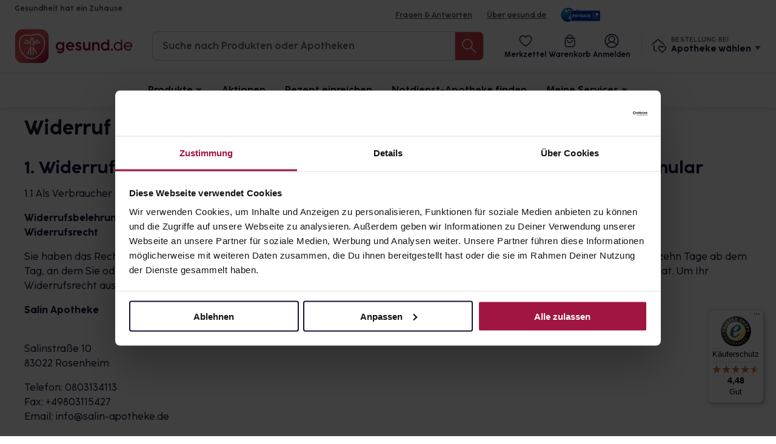

--- FILE ---
content_type: image/svg+xml
request_url: https://www.gesund.de/build/svg/footer/customer-support.f38f77d6.svg
body_size: 1875
content:
<svg width="24" height="24" viewBox="0 0 24 24" fill="none" xmlns="http://www.w3.org/2000/svg">
<path fill-rule="evenodd" clip-rule="evenodd" d="M4.5 18H3.75H3.75C2.09315 18 0.75 16.6568 0.75 15V15V12L0.75 12C0.75 10.3432 2.09315 9 3.75 9H4.5V9C4.91421 9 5.25 9.33579 5.25 9.75V17.25V17.25C5.25 17.6642 4.91421 18 4.5 18C4.5 18 4.5 18 4.5 18H4.5Z" stroke="white" stroke-width="1.5" stroke-linecap="round" stroke-linejoin="round"/>
<path fill-rule="evenodd" clip-rule="evenodd" d="M20.25 18H19.5H19.5C19.0858 18 18.75 17.6642 18.75 17.25V17.25V9.75L18.75 9.75C18.75 9.33579 19.0858 9 19.5 9H20.25L20.25 9C21.9068 9 23.25 10.3432 23.25 12V15V15C23.25 16.6568 21.9068 18 20.25 18V18H20.25Z" stroke="white" stroke-width="1.5" stroke-linecap="round" stroke-linejoin="round"/>
<path d="M3.75 9L3.75 9C3.75 4.44365 7.44365 0.75 12 0.75V0.75V0.75C16.5564 0.749999 20.25 4.44365 20.25 9C20.25 9 20.25 9 20.25 9" stroke="white" stroke-width="1.5" stroke-linecap="round" stroke-linejoin="round"/>
<path d="M15 21.75H17.25H17.25C18.9068 21.75 20.25 20.4068 20.25 18.75V18.75V18" stroke="white" stroke-width="1.5" stroke-linecap="round" stroke-linejoin="round"/>
<path fill-rule="evenodd" clip-rule="evenodd" d="M13.5 23.25H12H12C11.1716 23.25 10.5 22.5784 10.5 21.75V21.75V21.75L10.5 21.75C10.5 20.9216 11.1716 20.25 12 20.25H13.5V20.25C14.3284 20.25 15 20.9216 15 21.75V21.75V21.75C15 22.5784 14.3284 23.25 13.5 23.25V23.25Z" stroke="white" stroke-width="1.5" stroke-linecap="round" stroke-linejoin="round"/>
<path d="M9 15.4419L9 15.4419C10.7 16.9911 13.3 16.9911 15 15.4419" stroke="white" stroke-width="1.5" stroke-linecap="round" stroke-linejoin="round"/>
<path d="M9 9.97998V11.3" stroke="white" stroke-width="1.5" stroke-linecap="round" stroke-linejoin="round"/>
<path d="M15 9.97998V11.3" stroke="white" stroke-width="1.5" stroke-linecap="round" stroke-linejoin="round"/>
</svg>


--- FILE ---
content_type: text/javascript
request_url: https://widgets.trustedshops.com/js/XF11C4BDCF5ADE57AD5F9E206CFBCB2AC.js
body_size: 1378
content:
((e,t)=>{const a={shopInfo:{tsId:"XF11C4BDCF5ADE57AD5F9E206CFBCB2AC",name:"gesund.de",url:"gesund.de",language:"de",targetMarket:"DEU",ratingVariant:"WIDGET",eTrustedIds:{accountId:"acc-7fd2b7a3-2bb4-4fd0-b2c5-d6cca99cfc3d",channelId:"chl-8fd52fc5-cd8d-439f-a428-355b82422bc3"},buyerProtection:{certificateType:"CLASSIC",certificateState:"PRODUCTION",mainProtectionCurrency:"EUR",classicProtectionAmount:100,maxProtectionDuration:30,plusProtectionAmount:2e4,basicProtectionAmount:100,firstCertified:"2021-01-19 08:09:09"},reviewSystem:{rating:{averageRating:4.48,averageRatingCount:632,overallRatingCount:3216,distribution:{oneStar:52,twoStars:11,threeStars:16,fourStars:56,fiveStars:497}},reviews:[{average:5,buyerStatement:"Schnell, zuverlässig",rawChangeDate:"2026-01-17T19:01:03.000Z",changeDate:"17.1.2026",transactionDate:"7.1.2026"},{average:4,buyerStatement:"Medikamente am selben Tag verfügbar, top,\nleider wurden die Paybackpunkte zum wiederholten Male nicht\ngutgeschrieben.",rawChangeDate:"2026-01-17T13:11:54.000Z",changeDate:"17.1.2026",transactionDate:"10.1.2026"},{average:5,buyerStatement:"Alles hat problemlos funktioniert",rawChangeDate:"2026-01-16T20:54:00.000Z",changeDate:"16.1.2026",transactionDate:"1.1.2026"}]},features:["MARS_QUESTIONNAIRE","MARS_PUBLIC_QUESTIONNAIRE","MARS_REVIEWS","MARS_EVENTS","DISABLE_REVIEWREQUEST_SENDING","GUARANTEE_RECOG_CLASSIC_INTEGRATION","SHOP_CONSUMER_MEMBERSHIP"],consentManagementType:"OFF",urls:{profileUrl:"https://www.trustedshops.de/bewertung/info_XF11C4BDCF5ADE57AD5F9E206CFBCB2AC.html",profileUrlLegalSection:"https://www.trustedshops.de/bewertung/info_XF11C4BDCF5ADE57AD5F9E206CFBCB2AC.html#legal-info",reviewLegalUrl:"https://help.etrusted.com/hc/de/articles/23970864566162"},contractStartDate:"2020-07-22 00:00:00",shopkeeper:{name:"gesund.de GmbH & Co. KG",street:"Riesstr. 19",country:"DE",city:"München",zip:"80992"},displayVariant:"full",variant:"full",twoLetterCountryCode:"DE"},"process.env":{STAGE:"prod"},externalConfig:{trustbadgeScriptUrl:"https://widgets.trustedshops.com/assets/trustbadge.js",cdnDomain:"widgets.trustedshops.com"},elementIdSuffix:"-98e3dadd90eb493088abdc5597a70810",buildTimestamp:"2026-01-18T05:32:59.108Z",buildStage:"prod"},r=a=>{const{trustbadgeScriptUrl:r}=a.externalConfig;let n=t.querySelector(`script[src="${r}"]`);n&&t.body.removeChild(n),n=t.createElement("script"),n.src=r,n.charset="utf-8",n.setAttribute("data-type","trustbadge-business-logic"),n.onerror=()=>{throw new Error(`The Trustbadge script could not be loaded from ${r}. Have you maybe selected an invalid TSID?`)},n.onload=()=>{e.trustbadge?.load(a)},t.body.appendChild(n)};"complete"===t.readyState?r(a):e.addEventListener("load",(()=>{r(a)}))})(window,document);

--- FILE ---
content_type: text/javascript
request_url: https://www.gesund.de/build/476.62f0dd73.js
body_size: 4845
content:
(self.webpackChunkportal=self.webpackChunkportal||[]).push([[476],{45476:function(t,e,n){var a=n(74692);n(50113),n(79432),n(26099),n(27495),n(38781),n(68156),n(25440);var i=n(68525).default,o=n(73649).default,r=n(13301).default,s=n(72469);n(8411),n(50584);n(85098);var l={init:function(){this.sessionTimeout=36e5,this.sessionNotificationTimeout=9e5,this.amountInputs(),this.inputMask(),this.inputClasses(),this.galleries(),this.radioGroupAddons(),this.legalModals(),this.initTimeout(),this.setupFilterButtons(),this.preventDoubleFormSubmission(),this.stickyElements(),this.infoHints();var t=this;a("html").on("pharmacy-cards-loaded",(function(){t.legalModals()})),a("html").on("cart-reloaded",(function(){t.legalModals()})),a(".snackbar-account-deleted").length>0&&o.openSnackbar(a(".snackbar-account-deleted")),a("html").on("extend-session",(function(){t.initTimeout()})),window.bypass_cookie_consent&&this.updateYoutubeIframesAfterConsent()},amountInputs:function(){a(".amount-input").each((function(){a(this).on("click",(function(t){t.stopPropagation(),t.preventDefault()}));var t=a(this).find("input"),e=parseInt(t.val()),n=a(this).find(".decrement");isNaN(e)&&(e=1),e<2&&a(this).find(".decrement").attr("disabled",!0),a(this).find(".decrement").off("click"),a(this).find(".decrement").on("click",(function(a){if(a.stopPropagation(),a.preventDefault(),"readonly"!=t.attr("readonly")&&(e=Math.max(null!=t.data("min")?parseInt(t.data("min")):1,e-1),t.val()!=e)){t.val(e),t.trigger("changed"),e<2&&n.attr("disabled",!0);var i=t[0].closest('[data-tracking-type="product"][data-tracking]'),o=i&&i.dataset.tracking?JSON.parse(i.dataset.tracking):null;o&&(o.quantity=1),window.dispatchEvent(new CustomEvent("product-removed-from-cart",{detail:{product:o,target:t[0]}}))}})),a(this).find(".increment").off("click"),a(this).find(".increment").on("click",(function(a){if(a.stopPropagation(),a.preventDefault(),"readonly"!=t.attr("readonly")){e++,t.val(e),t.trigger("changed"),e>1&&n.removeAttr("disabled");var i=t[0].closest('[data-tracking-type="product"][data-tracking]'),o=i&&i.dataset.tracking?JSON.parse(i.dataset.tracking):null;o&&(o.quantity=1),window.dispatchEvent(new CustomEvent("product-added-to-cart",{detail:{product:o,target:t[0]}}))}}))}))},inputMask:function(){a(".datemask").inputmask({alias:"datetime",inputFormat:"dd.mm.yyyy",placeholder:"_",min:"01.01.1900",max:"31.12.2099"})},inputClasses:function(t){(void 0!==t?t.find("input, textarea"):a("input, textarea")).each((function(){""!=a(this).val()?a(this).addClass("has-value"):a(this).removeClass("has-value")})),a("input, textarea").on("change, keyup, blur",(function(){""!=a(this).val()?a(this).addClass("has-value"):a(this).removeClass("has-value")}))},scrollIntoView:function(t){var e=arguments.length>1&&void 0!==arguments[1]?arguments[1]:0;window.scroll(0,document.querySelector(t).offsetTop-e)},galleries:function(){a('[data-content="gallery"]').each((function(){var t=a(this);a(this).find(".slider-dot").on("click",(function(){t.find(".slider-dot").removeClass("slider-dot-active"),t.find("img").hide(),a(this).addClass("slider-dot-active"),t.find('img[data-idx="'+a(this).data("idx")+'"]').show()}))}))},radioGroupAddons:function(){var t=this;a(".field-group").each((function(){var e=a(this).find(".field"),n=a(this);t.toggleRadioAddon(n),e.each((function(){a(this).find(".is-checkradio").length>0&&a(this).on("change",(function(){t.toggleRadioAddon(n)}))}))}))},toggleRadioAddon:function(t){t.find('.field input[data-addon="1"]').closest(".field").removeClass("is-open"),t.find('.field input[data-addon="1"]:checked').closest(".field").addClass("is-open")},legalModals:function(){a('[data-toggle="pharmacy-info-modal"]').off("click"),a('[data-toggle="pharmacy-info-modal"]').on("click",(function(t){t.preventDefault(),t.stopPropagation();var e=a("#modal-pharmacy-info"),n=a(this).data("slug");e.find('[data-content="pharmacy-link-imprint"]').attr("href",s.generate("pharmacy_page",{pharmacySlug:n,pageType:"impressum"})),e.find('[data-content="pharmacy-link-data-protection"]').attr("href",s.generate("pharmacy_page",{pharmacySlug:n,pageType:"datenschutz"})),e.find('[data-content="pharmacy-link-agb"]').attr("href",s.generate("pharmacy_page",{pharmacySlug:n,pageType:"agb"})),e.find('[data-content="pharmacy-link-revocation"]').attr("href",s.generate("pharmacy_page",{pharmacySlug:n,pageType:"widerruf"})),e.find('[data-content="pharmacy-address"]').html(a(this).data("address")),e.find('[data-content="pharmacy-name"]').html(a(this).data("name")),""!=a(this).data("logo")?(e.find('[data-content="pharmacy-logo"]').attr("src",a(this).data("logo-prefix")+a(this).data("logo")),e.find('[data-content="pharmacy-logo"]').show()):(e.find('[data-content="pharmacy-logo"]').attr("src",""),e.find('[data-content="pharmacy-logo"]').hide()),a("html").addClass("is-blurred is-blurred-tablet is-modal"),e.addClass("is-active")}))},toggleSwitchContent:function(t){a(t).closest(".switch-content").find(".content").each((function(t,e){a(e).removeClass("active")})),a(t).addClass("active"),this.domChanges()},resetContentToggle:function(t){this.toggleSwitchContent(t)},domChanges:function(){"undefined"!=typeof Waypoint&&Waypoint.refreshAll()},initTimeout:function(){var t=this;1==a("body").data("init-timeout")&&(this.sessionStarted=new Date,setInterval((function(){t.updateSessionTimeout()}),1e3))},updateSessionTimeout:function(){var t=new Date,e=Math.floor((this.sessionTimeout-(t.getTime()-this.sessionStarted.getTime()))/1e3);if(e<=0)1==a("body").data("logged-in")?window.location=s.generate("start_view",{loggedOut:1}):window.location=s.generate("start_view",{shoppingCartCleared:1});else{e<this.sessionNotificationTimeout/1e3&&r.openModal(a("#modal-session-timer"));var n=Math.floor(e/60),i=e%60;a('[data-content="session-timeout"]').html(n+":"+i.toString().padStart(2,"0"))}},setupFilterButtons:function(){a('.filter-categories [data-toggle="tab"]').on("click",(function(){a(".show-filter-button").data("target",a(this).data("target")),a('.filter[data-tab-content="'+a(this).data("target")+'"]').length>0?a(".show-filter-button").removeClass("is-hidden"):a(".show-filter-button").addClass("is-hidden")}))},preventDoubleFormSubmission:function(){a('form[data-prevent="double-submission"]').on("submit",(function(t){if(1==a(this).data("submitted"))return t.preventDefault(),!1;a(this).data("submitted",1)}))},uuidv4:function(){return"xxxxxxxx-xxxx-4xxx-yxxx-xxxxxxxxxxxx".replace(/[xy]/g,(function(t){var e=16*Math.random()|0;return("x"==t?e:3&e|8).toString(16)}))},stickyElements:function(){if(document.querySelector(".waypoint-product-search-results"))new Waypoint({element:document.querySelector(".waypoint-product-search-results"),offset:"bottom-in-view",handler:function(t){var e=document.querySelector(".show-filter-button");e&&("down"==t?e.classList.add("anim-slideout-hidden"):e.classList.remove("anim-slideout-hidden"))}});if(document.querySelector(".page-find-pharmacies")){if(document.querySelector("footer .container-payment")&&document.querySelector("footer .container-payment").classList.add("waypoint-pharmacy-search"),document.querySelector(".waypoint-pharmacy-search"))new Waypoint({element:document.querySelector(".waypoint-pharmacy-search"),offset:"bottom-in-view",handler:function(t){var e=document.querySelector(".toggle-display-button");"down"==t?e.classList.add("anim-slideout-hidden"):e.classList.remove("anim-slideout-hidden")}});document.querySelector(".toggle-display-button")&&document.querySelector(".toggle-display-button").addEventListener("click",(function(){window.scrollTo({top:0,left:0,behavior:"smooth"})}))}if(document.querySelector(".fixed-stopper")&&document.querySelector(".sticky-element")){var t;window.addEventListener("resize",(function(){e&&(e.getAttribute("data-special-tablet-max-width")&&e.setAttribute("data-initial-max-width",e.offsetWidth),window.innerWidth<992?e.classList.remove("sticky-tablet","sticky-box-tablet"):e.classList.add("sticky-tablet","sticky-box-tablet"))}));window.innerWidth;var e=document.querySelector(".sticky-element");i.isSmallScreen()&&(e=document.querySelector(".sticky-element .sticky-bottom")),null!==(t=e)&&void 0!==t&&t.getAttribute("data-special-tablet-max-width")&&e.setAttribute("data-initial-max-width",e.offsetWidth);var n=document.querySelector(".fixed-stopper"),a=document.documentElement.currentStyle||window.getComputedStyle(document.documentElement);new Waypoint({element:n,handler:function(t){if(!i.isSmallScreen())if(e.offsetHeight>n.offsetTop&&(e.style.position="static",e.style.maxWidth="100%"),"down"==t){var o=n.offsetTop+n.clientHeight-e.offsetHeight+parseInt(a.paddingTop,10);if(i.isSmallScreen()&&(o=n.offsetTop),e.style.top=o-84-36+"px",e.getAttribute("data-fullwidth")&&e.classList.add("fullwidth"),e.getAttribute("data-special-tablet-max-width")&&i.isTablet()){var r=e.getAttribute("data-initial-max-width");e.style.setProperty("max-width","".concat(r,"px"),"important")}e.classList.add("is-absolute")}else"up"==t&&(e.classList.remove("is-absolute"),e.getAttribute("data-fullwidth")&&e.classList.remove("fullwidth"),e.getAttribute("data-special-tablet-max-width")&&e.style.setProperty("max-width",null),e.style.top="inherit")},offset:function(){var t=0;return!i.isSmallScreen()&&e&&(t=e.offsetHeight+parseInt(a.paddingTop,10)),t}})}},infoHints:function(){a('[data-trigger="info-hint"]').on("click",(function(t){t.preventDefault(),t.stopPropagation(),a(a(this).data("target")).removeClass("hint-is-hidden")})),a('[data-trigger="info-hint-close"]').on("click",(function(t){t.preventDefault(),t.stopPropagation(),a(this).closest(".info-i-hint-wrapper").addClass("hint-is-hidden")}))},updateYoutubeIframesAfterConsent:function(t){if(window.consent_marketing||window.bypass_cookie_consent)if(t){var e=t.find("iframe");"marketing"===e.attr("data-cookieconsent")&&(""!==e.attr("src")&&void 0!==e.attr("src")||!e.attr("data-src")||e.attr("src",e.attr("data-src")))}else a('iframe[data-cookieconsent="marketing"]').each((function(){"marketing"===a(this).attr("data-cookieconsent")&&(""!==a(this).attr("src")&&void 0!==a(this).attr("src")||!a(this).attr("data-src")||a(this).attr("src",a(this).attr("data-src")))}))},getYoutubeConsentPlaceholder:function(t,e){var n=a("<div/>").html(a('[data-content="youtube-placeholder"]').html());return n.find(".youtube-placeholder").css("height",e),n.html()}};t.exports=l},13301:function(t,e,n){"use strict";n.r(e),n.d(e,{default:function(){return c}});n(52675),n(89463),n(2259),n(45700),n(23792),n(89572),n(2892),n(26099),n(3362),n(47764),n(23500),n(62953);var a=n(45476),i=n.n(a),o=n(74692);function r(t){return r="function"==typeof Symbol&&"symbol"==typeof Symbol.iterator?function(t){return typeof t}:function(t){return t&&"function"==typeof Symbol&&t.constructor===Symbol&&t!==Symbol.prototype?"symbol":typeof t},r(t)}function s(t,e){for(var n=0;n<e.length;n++){var a=e[n];a.enumerable=a.enumerable||!1,a.configurable=!0,"value"in a&&(a.writable=!0),Object.defineProperty(t,l(a.key),a)}}function l(t){var e=function(t,e){if("object"!=r(t)||!t)return t;var n=t[Symbol.toPrimitive];if(void 0!==n){var a=n.call(t,e||"default");if("object"!=r(a))return a;throw new TypeError("@@toPrimitive must return a primitive value.")}return("string"===e?String:Number)(t)}(t,"string");return"symbol"==r(e)?e:e+""}var c=function(){return t=function t(){!function(t,e){if(!(t instanceof e))throw new TypeError("Cannot call a class as a function")}(this,t)},n=[{key:"openModal",value:function(t){o("html").addClass("is-blurred is-blurred-tablet is-modal"),o(t).addClass("is-active")}},{key:"closeModal",value:function(t){o("html").removeClass("is-blurred is-blurred-tablet is-modal"),t.removeClass("is-active")}},{key:"closeAllModalsOfType",value:function(t){o(t).toArray().forEach((function(t){o(t).removeClass("is-active")})),o("html").removeClass("is-blurred is-blurred-tablet is-modal")}},{key:"registerModals",value:function(t){t||(t=document);var e=t.querySelectorAll(".open-modal"),n=t.querySelectorAll(".open-modal-hover");function a(t,e){var n;if(t.classList.contains("disabled"))return!1;"modal-upload-prescription"===t.dataset.modal&&(o("#modal-upload-prescription-upload").hasClass("active")||o("#modal-upload-e-prescription-upload").hasClass("active"))&&i().resetContentToggle(o("#modal-upload-prescription-choose-type")),("modal-prescription-info"===(null==t||null===(n=t.dataset)||void 0===n?void 0:n.modal)||null!=t&&t.classList.contains("prevent-default"))&&e.preventDefault(),e.stopPropagation(),window.dispatchEvent(new CustomEvent("main-menu-close")),document.documentElement.classList.add("is-blurred","is-blurred-tablet","is-modal"),document.getElementById(t.dataset.modal).classList.add("is-active"),document.querySelector(".find-pharmacies-layer-open")&&document.querySelector(".search-location-wrapper")&&document.documentElement.clientWidth>767&&document.querySelector(".search-location-wrapper").querySelector(".modal-background").classList.add("modal-inside-modal-bg")}e.forEach((function(t){t.addEventListener("click",(function(e){a(t,e)}))})),n.forEach((function(t){t.addEventListener("mouseover",(function(e){window.innerWidth>768&&a(t,e)}))}));var r=t.querySelectorAll(".close-modal"),s=document.querySelectorAll(".modal");r.forEach((function(t){t.addEventListener("click",(function(e){(null===document.querySelector(".pharmacy-finder-layer.show")||document.documentElement.clientWidth<768)&&document.documentElement.classList.remove("is-blurred","is-blurred-tablet","is-modal"),t.classList.contains("search-location-wrapper-close")?s.forEach((function(t){"modal-search-location"===t.id&&(t.classList.remove("is-active"),t.classList.remove("modal-location-open"),t.classList.add("modal-location-close"),setTimeout((function(){t.classList.remove("modal-location-close-helper")}),500))})):t.classList.contains("image-video-gallery-lightbox-close")?(o("#image-video-gallery-lightbox-content").html(""),o("#image_video_gallery_lightbox").removeClass("is-active"),o("#image_video_swiper_lightbox").removeClass("is-active")):s.forEach((function(t){t.classList.remove("is-active")}))}))})),t.querySelectorAll(".close-modal-delayed").forEach((function(t){t.addEventListener("click",(function(t){setTimeout((function(){(null===document.querySelector(".pharmacy-finder-layer.show")||document.documentElement.clientWidth<768)&&document.documentElement.classList.remove("is-blurred","is-blurred-tablet","is-modal"),s.forEach((function(t){t.classList.remove("is-active")}))}),1500)}))}))}}],(e=null)&&s(t.prototype,e),n&&s(t,n),Object.defineProperty(t,"prototype",{writable:!1}),t;var t,e,n}()},68525:function(t,e,n){"use strict";n.r(e),n.d(e,{default:function(){return r}});n(52675),n(89463),n(2259),n(45700),n(23792),n(89572),n(2892),n(26099),n(47764),n(62953);function a(t){return a="function"==typeof Symbol&&"symbol"==typeof Symbol.iterator?function(t){return typeof t}:function(t){return t&&"function"==typeof Symbol&&t.constructor===Symbol&&t!==Symbol.prototype?"symbol":typeof t},a(t)}function i(t,e){for(var n=0;n<e.length;n++){var a=e[n];a.enumerable=a.enumerable||!1,a.configurable=!0,"value"in a&&(a.writable=!0),Object.defineProperty(t,o(a.key),a)}}function o(t){var e=function(t,e){if("object"!=a(t)||!t)return t;var n=t[Symbol.toPrimitive];if(void 0!==n){var i=n.call(t,e||"default");if("object"!=a(i))return i;throw new TypeError("@@toPrimitive must return a primitive value.")}return("string"===e?String:Number)(t)}(t,"string");return"symbol"==a(e)?e:e+""}var r=function(){return t=function t(){!function(t,e){if(!(t instanceof e))throw new TypeError("Cannot call a class as a function")}(this,t)},n=[{key:"isMobileHeader",value:function(){return window.innerWidth<=992}},{key:"isTabletHeader",value:function(){return window.innerWidth>992&&window.innerWidth<1264}},{key:"isDesktopHeader",value:function(){return window.innerWidth>=1264}},{key:"isMobile",value:function(){return window.innerWidth<800}},{key:"isTablet",value:function(){return window.innerWidth>=800&&window.innerWidth<1280}},{key:"isDesktop",value:function(){return window.innerWidth>=1280}},{key:"isSmallScreen",value:function(){return window.innerWidth<768}}],(e=null)&&i(t.prototype,e),n&&i(t,n),Object.defineProperty(t,"prototype",{writable:!1}),t;var t,e,n}()},73649:function(t,e,n){"use strict";n.r(e),n.d(e,{default:function(){return s}});n(52675),n(89463),n(2259),n(45700),n(50113),n(23792),n(89572),n(2892),n(26099),n(47764),n(62953);var a=n(74692);function i(t){return i="function"==typeof Symbol&&"symbol"==typeof Symbol.iterator?function(t){return typeof t}:function(t){return t&&"function"==typeof Symbol&&t.constructor===Symbol&&t!==Symbol.prototype?"symbol":typeof t},i(t)}function o(t,e){for(var n=0;n<e.length;n++){var a=e[n];a.enumerable=a.enumerable||!1,a.configurable=!0,"value"in a&&(a.writable=!0),Object.defineProperty(t,r(a.key),a)}}function r(t){var e=function(t,e){if("object"!=i(t)||!t)return t;var n=t[Symbol.toPrimitive];if(void 0!==n){var a=n.call(t,e||"default");if("object"!=i(a))return a;throw new TypeError("@@toPrimitive must return a primitive value.")}return("string"===e?String:Number)(t)}(t,"string");return"symbol"==i(e)?e:e+""}var s=function(){return t=function t(){!function(t,e){if(!(t instanceof e))throw new TypeError("Cannot call a class as a function")}(this,t)},n=[{key:"openSnackbar",value:function(t){var e=arguments.length>1&&void 0!==arguments[1]?arguments[1]:5e3,n=a(t);n.addClass("snackbar-is-visible"),n.on("animationend",(function(t){"snackbar-fade-out"===t.originalEvent.animationName&&n.removeClass("snackbar-is-visible snackbar-fade-out")})),e>0&&(n.hasClass("snackbar-extend-timeout")&&(e=1e4),setTimeout((function(){n.addClass("snackbar-fade-out")}),e))}},{key:"openAndRemoveSnackbar",value:function(t,e){var n=arguments.length>2&&void 0!==arguments[2]?arguments[2]:5e3,i=this.uuidv4(),o=a(t).clone().attr("id",i).removeClass(t.substr(1));o.find("div.copy").html(e),a(".snackbar-wrapper .column").append(o),o.addClass("snackbar-is-visible"),o.on("animationend",(function(t){"snackbar-fade-out"===t.originalEvent.animationName&&o.removeClass("snackbar-is-visible snackbar-fade-out")})),setTimeout((function(){o.remove()}),n)}},{key:"openGenericSnackbar",value:function(t){var e=arguments.length>1&&void 0!==arguments[1]?arguments[1]:5e3;a('.snackbar-generic [data-content="snackbar-body"]').html(t),this.openSnackbar(".snackbar-generic",e)}},{key:"openGenericSuccessSnackbar",value:function(t){var e=arguments.length>1&&void 0!==arguments[1]?arguments[1]:5e3;a('.snackbar-generic-success [data-content="snackbar-body"]').html(t),this.openSnackbar(".snackbar-generic-success",e)}},{key:"openGenericErrorSnackbar",value:function(t){var e=arguments.length>1&&void 0!==arguments[1]?arguments[1]:5e3;a('.snackbar-generic-error [data-content="snackbar-body"]').html(t),this.openSnackbar(".snackbar-generic-error",e)}}],(e=null)&&o(t.prototype,e),n&&o(t,n),Object.defineProperty(t,"prototype",{writable:!1}),t;var t,e,n}()}}]);